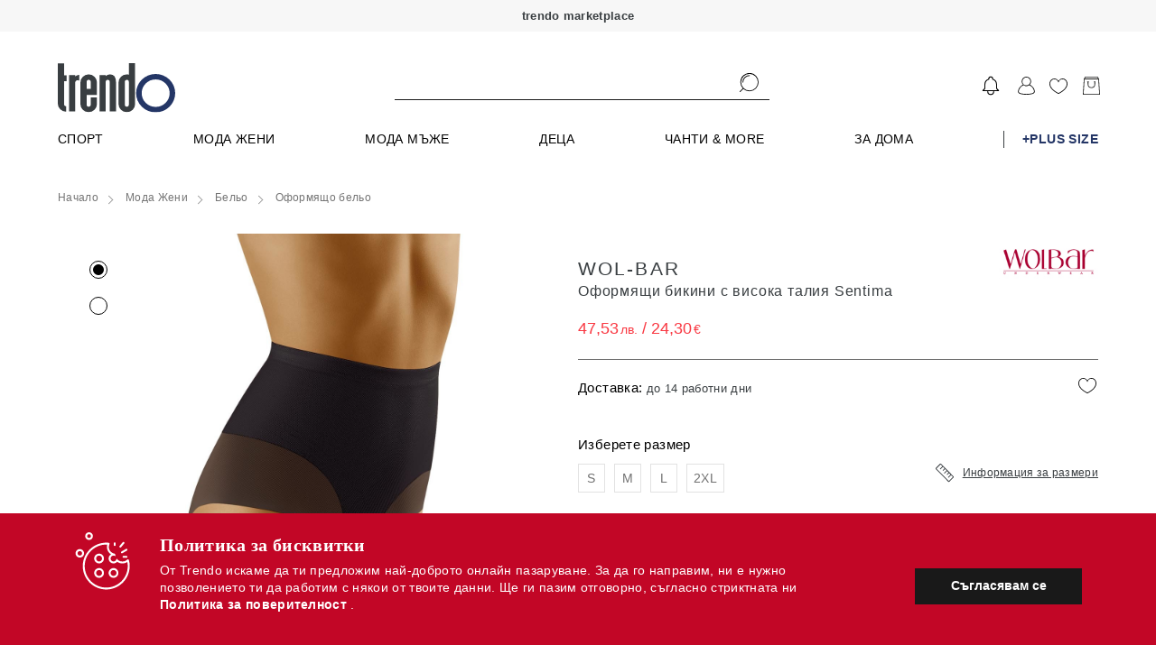

--- FILE ---
content_type: text/html; charset=UTF-8
request_url: https://trendo.bg/p/damski-bikini-s-visoka-taliq_825539
body_size: 5871
content:
<!DOCTYPE html>
<html lang="bg" ng-app="app">
    <head>
                        <link href="https://trendo.bg/static/r2023_14_028_0111/apps2/build/app.css" rel="preload" as="style" onload="this.onload=null;this.rel='stylesheet'"> <link href="https://trendo.bg/static/r2023_14_028_0111/apps2/build/app.css" rel="stylesheet"> <noscript><link rel="stylesheet" href="https://trendo.bg/static/r2023_14_028_0111/apps2/build/app.css"></noscript>
                
        <!-- SEARCH META TAGS DESCRIPTION -->
                        <title ng-bind="Page.title">Оформящи бикини с висока талия Sentima | Trendo.bg </title>
        
        
        
                        
                <meta name="description" content="Оформящи бикини с висока талия Sentima цвят черен марка Wol-Bar подходящ за жени раздел оформящо бельо. Състав 83% полиамид, 17% еластан, TOTALSALE Да, Коледа Да. Номер на продукта 825539" />
        
        
                        
                <meta name="keywords" content="Wol-Bar, Мода Жени, Мода Жени, Оформящо бельо, Черен" />
        
        
                        
        
                <meta property="og:type" content="product.item" />
        
                        
        
                <meta property="og:title" content="Оформящи бикини с висока талия Sentima" />
        
                        
        
                <meta property="og:url" content="https://trendo.bg/p/oformqshti-bikini-s-visoka-taliq-sentima_825539" />
        
                        
        
                <meta property="product:condition" content="new" />
        
                        
        
                <meta property="product:availability" content="in stock" />
        
                        
        
                <meta property="product:price:amount" content="47.53" />
        
                        
        
                <meta property="product:price:currency" content="BGN" />
        
                        
        
                <meta property="og:image" content="https://img2.trendo.bg/products/product_825539/product_96137cc7fa.jpg" />
        
                        
        
                <meta property="og:image" content="https://img2.trendo.bg/products/product_825539/product_9a756626f0.jpg" />
        
                        
        
        
                <link rel="canonical" href="https://trendo.bg/p/oformqshti-bikini-s-visoka-taliq-sentima_825539" />
                
        <meta name="verify-paysera" content="770e00bca0ce17bb2c3e5c7deca63b43">

        <meta name="viewport" content="width=device-width, height=device-height, initial-scale=1.0, user-scalable=0, minimum-scale=1.0, maximum-scale=1.0">


        <link rel="apple-touch-startup-image" href="https://trendo.bg/static/apps2/img/loader-transperant.svg">
        <meta name="apple-mobile-web-app-capable" content="yes">
        <meta name="apple-mobile-web-app-title" content="trendo.bg">
        <link rel="apple-touch-icon-precomposed" sizes="144x144" href="https://trendo.bg/static/apps2/img/manifest/icons/new/144.png">
        <link rel="apple-touch-icon-precomposed" sizes="114x114" href="https://trendo.bg/static/apps2/img/manifest/icons/new/114.png">
        <link rel="apple-touch-icon-precomposed" sizes="72x72" href="https://trendo.bg/static/apps2/img/manifest/icons/new/72.png">
        <link rel="apple-touch-icon-precomposed" href="apple-touch-icon-precomposed.png">

        <!-- iPhone SPLASHSCREEN-->
        <link href="https://trendo.bg/static/apps2/img/manifest/splashes/iphone5_splash.png" media="(device-width: 320px) and (device-height: 568px) and (-webkit-device-pixel-ratio: 2)" rel="apple-touch-startup-image" />
        <link href="https://trendo.bg/static/apps2/img/manifest/splashes/iphone6_splash.png" media="(device-width: 375px) and (device-height: 667px) and (-webkit-device-pixel-ratio: 2)" rel="apple-touch-startup-image" />
        <link href="https://trendo.bg/static/apps2/img/manifest/splashes/iphoneplus_splash.png" media="(device-width: 621px) and (device-height: 1104px) and (-webkit-device-pixel-ratio: 3)" rel="apple-touch-startup-image" />
        <link href="https://trendo.bg/static/apps2/img/manifest/splashes/iphonex_splash.png" media="(device-width: 375px) and (device-height: 812px) and (-webkit-device-pixel-ratio: 3)" rel="apple-touch-startup-image" />
        <link href="https://trendo.bg/static/apps2/img/manifest/splashes/iphonexr_splash.png" media="(device-width: 414px) and (device-height: 896px) and (-webkit-device-pixel-ratio: 2)" rel="apple-touch-startup-image" />
        <link href="https://trendo.bg/static/apps2/img/manifest/splashes/iphonexsmax_splash.png" media="(device-width: 414px) and (device-height: 896px) and (-webkit-device-pixel-ratio: 3)" rel="apple-touch-startup-image" />
        <link href="https://trendo.bg/static/apps2/img/manifest/splashes/ipad_splash.png" media="(device-width: 768px) and (device-height: 1024px) and (-webkit-device-pixel-ratio: 2)" rel="apple-touch-startup-image" />
        <link href="https://trendo.bg/static/apps2/img/manifest/splashes/ipadpro1_splash.png" media="(device-width: 834px) and (device-height: 1112px) and (-webkit-device-pixel-ratio: 2)" rel="apple-touch-startup-image" />
        <link href="https://trendo.bg/static/apps2/img/manifest/splashes/ipadpro3_splash.png" media="(device-width: 834px) and (device-height: 1194px) and (-webkit-device-pixel-ratio: 2)" rel="apple-touch-startup-image" />
        <link href="https://trendo.bg/static/apps2/img/manifest/splashes/ipadpro2_splash.png" media="(device-width: 1024px) and (device-height: 1366px) and (-webkit-device-pixel-ratio: 2)" rel="apple-touch-startup-image" />


        <link rel="icon" sizes="192x192" href="https://trendo.bg/static/apps2/img/icons/favicons/new/196.png">

        <link rel="dns-prefetch" href="https://an.yandex.ru">
        <link rel="dns-prefetch" href="https://ads.yahoo.com">
        <link rel="dns-prefetch" href="https://sp.analytics.yahoo.com">
        <link rel="dns-prefetch" href="https://cm.adform.net">
        <link rel="dns-prefetch" href="https://simage2.pubmatic.com">
        <link rel="dns-prefetch" href="https://visitor.omnitagjs.com">
        <link rel="dns-prefetch" href="https://ad.360yield.com">
        <link rel="dns-prefetch" href="https://cm.g.doubleclick.net">
        <link rel="dns-prefetch" href="https://dis.criteo.com">
        <link rel="dns-prefetch" href="https://sync.outbrain.com">
        <link rel="dns-prefetch" href="https://ad.mail.ru">
        <link rel="dns-prefetch" href="https://static.criteo.net">
        <link rel="dns-prefetch" href="https://www.googletagmanager.com">
        <link rel="dns-prefetch" href="https://sslwidget.criteo.com">
        <link rel="dns-prefetch" href="https://secure.adnxs.com">
        <link rel="dns-prefetch" href="https://ib.adnxs.com">
        <link rel="dns-prefetch" href="https://pubads.g.doubleclick.net">
        <link rel="dns-prefetch" href="https://www.google.bg">
        <link rel="dns-prefetch" href="https://popup.wisepops.com">
        <link rel="dns-prefetch" href="https://www.google-analytics.com">
        <link rel="dns-prefetch" href="https://x.bidswitch.net">
        <link rel="dns-prefetch" href="https://eb2.3lift.com">
        <link rel="dns-prefetch" href="https://pixel.advertising.com">
        <link rel="dns-prefetch" href="https://ups.analytics.yahoo.com">
        <link rel="dns-prefetch" href="https://match.sharethrough.com">
        <link rel="dns-prefetch" href="https://ih.adscale.de">
        <link rel="dns-prefetch" href="https://cotads.adscale.de">
        <link rel="dns-prefetch" href="https://ad.yieldlab.net">
        <link rel="dns-prefetch" href="https://rtb-csync.smartadserver.com">
        <link rel="dns-prefetch" href="https://www.glami.bg">
        <link rel="dns-prefetch" href="https://stats.g.doubleclick.net">
        <link rel="dns-prefetch" href="https://www.google.com">
        <link rel="dns-prefetch" href="https://loader.wisepops.com">
        <link rel="dns-prefetch" href="https://contextual.media.net">
        <link rel="dns-prefetch" href="https://r.casalemedia.com">
        <link rel="dns-prefetch" href="https://pixel.rubiconproject.com">
        <link rel="dns-prefetch" href="https://chimpstatic.com">
        <link rel="dns-prefetch" href="https://criteo-sync.teads.tv">
        <link rel="dns-prefetch" href="https://connect.facebook.net">
        <link rel="dns-prefetch" href="https://us-u.openx.net">
        <link rel="dns-prefetch" href="https://fonts.googleapis.com">
        <link rel="dns-prefetch" href="https://ajax.cloudflare.com">
        <link rel="dns-prefetch" href="https://fonts.gstatic.com">


        <link rel="preconnect" href="https://an.yandex.ru">
        <link rel="preconnect" href="https://ads.yahoo.com">
        <link rel="preconnect" href="https://sp.analytics.yahoo.com">
        <link rel="preconnect" href="https://cm.adform.net">
        <link rel="preconnect" href="https://simage2.pubmatic.com">
        <link rel="preconnect" href="https://visitor.omnitagjs.com">
        <link rel="preconnect" href="https://ad.360yield.com">
        <link rel="preconnect" href="https://cm.g.doubleclick.net">
        <link rel="preconnect" href="https://dis.criteo.com">
        <link rel="preconnect" href="https://sync.outbrain.com">
        <link rel="preconnect" href="https://ad.mail.ru">
        <link rel="preconnect" href="https://static.criteo.net">
        <link rel="preconnect" href="https://www.googletagmanager.com">
        <link rel="preconnect" href="https://sslwidget.criteo.com">
        <link rel="preconnect" href="https://secure.adnxs.com">
        <link rel="preconnect" href="https://ib.adnxs.com">
        <link rel="preconnect" href="https://pubads.g.doubleclick.net">
        <link rel="preconnect" href="https://www.google.bg">
        <link rel="preconnect" href="https://popup.wisepops.com">
        <link rel="preconnect" href="https://www.google-analytics.com">
        <link rel="preconnect" href="https://x.bidswitch.net">
        <link rel="preconnect" href="https://eb2.3lift.com">
        <link rel="preconnect" href="https://pixel.advertising.com">
        <link rel="preconnect" href="https://ups.analytics.yahoo.com">
        <link rel="preconnect" href="https://match.sharethrough.com">
        <link rel="preconnect" href="https://ih.adscale.de">
        <link rel="preconnect" href="https://cotads.adscale.de">
        <link rel="preconnect" href="https://ad.yieldlab.net">
        <link rel="preconnect" href="https://rtb-csync.smartadserver.com">
        <link rel="preconnect" href="https://www.glami.bg">
        <link rel="preconnect" href="https://stats.g.doubleclick.net">
        <link rel="preconnect" href="https://www.google.com">
        <link rel="preconnect" href="https://loader.wisepops.com">
        <link rel="preconnect" href="https://contextual.media.net">
        <link rel="preconnect" href="https://r.casalemedia.com">
        <link rel="preconnect" href="https://pixel.rubiconproject.com">
        <link rel="preconnect" href="https://chimpstatic.com">
        <link rel="preconnect" href="https://criteo-sync.teads.tv">
        <link rel="preconnect" href="https://connect.facebook.net">
        <link rel="preconnect" href="https://us-u.openx.net">
        <link rel="preconnect" href="https://fonts.googleapis.com">
        <link rel="preconnect" href="https://ajax.cloudflare.com">
        <link rel="preconnect" href="https://fonts.gstatic.com">

                <link rel="manifest" href="https://trendo.bg/manifest.json">
        
        <script type="text/javascript">
            var config = {"revision":"2023_124_08_0111","appcache":"2019_121_28_0111","debug":true,"url":{"base":"https:\/\/trendo.bg\/","imgs":"https:\/\/trendo.bg\/static\/img\/","checkout":"https:\/\/trendo.bg\/cart\/checkout","products_favourite":"https:\/\/trendo.bg\/products\/favourite","cart_update":"https:\/\/trendo.bg\/club","cart_add":"https:\/\/trendo.bg\/club","cart_remove":"https:\/\/trendo.bg\/club","cart_change":"https:\/\/trendo.bg\/club","cart_change_size":"https:\/\/trendo.bg\/club","favicon":"https:\/\/trendo.bg\/favicon","mobile":"https:\/\/trendo.bg\/static\/r2019_121_28_0111\/mobile\/","business":"https:\/\/trendo.bg\/static\/r2021_205_11_0111\/business\/","business_link":"https:\/\/trendo.bg\/business\/","home":"https:\/\/trendo.bg\/","logout":"https:\/\/trendo.bg\/club","apps":"https:\/\/trendo.bg\/static\/r2023_14_028_0111\/apps2\/"},"schema":"https:\/\/","facebook_events_id":"421143704704882","facebook_app_id":"281380402901364","facebook_channel_url":"https:\/\/trendo.bg\/facebook_channel_url","facebook_connect_url":"https:\/\/trendo.bg\/user\/connect\/facebook","facebook_permisions":["email"],"facebook_locale":{"connecting":"\u0421\u0432\u044a\u0440\u0437\u0432\u0430\u043d\u0435 \u0447\u0440\u0435\u0437 Facebook","success":"\u0423\u0441\u043f\u0435\u0448\u0435\u043d \u0432\u0445\u043e\u0434 \u0447\u0440\u0435\u0437 Facebook","fail":"\u0417\u0430 \u0434\u0430 \u0438\u0437\u043f\u043e\u043b\u0437\u0432\u0430\u0442\u0435 Facebook \u0435 \u043d\u0435\u043e\u0431\u0445\u043e\u0434\u0438\u043c\u043e \u0434\u0430 \u0440\u0430\u0437\u0440\u0435\u0448\u0438\u0442\u0435 \u0434\u043e\u0441\u0442\u044a\u043f \u0434\u043e \u043f\u0440\u0438\u043b\u043e\u0436\u0435\u043d\u0438\u0435\u0442\u043e \u043d\u0430 Trendo.bg"},"user":false,"guest":true,"signout":false,"cookie":{"path":"\/","domain":"trendo.bg","expires":1},"birthday":false,"platform":{"platform":"desktop","desktop":true,"mobile":false,"native":false,"robot":false},"fb_exchange_token":false,"mobile_debug":false,"adwords":{"Signup":{"id":"AW-953456116\/kqdRCOj8hGEQ9KvSxgM"},"Purchase":{"id":"AW-953456116\/MiqTCNPzhGEQ9KvSxgM"},"InitiateCheckout":{"id":"AW-953456116\/ww9wCKG1kGsQ9KvSxgM"},"AddToWishlist":{"id":"AW-953456116\/sudLCNzf92oQ9KvSxgM"},"AddToCart":{"id":"AW-953456116\/GV9SCJjL92oQ9KvSxgM"}},"is_mobile":false,"frontend":{"payment_methods":["\u041d\u0430\u043b\u043e\u0436\u0435\u043d \u043f\u043b\u0430\u0442\u0435\u0436","\u0414\u0435\u0431\u0438\u0442\u043d\u0430 \/ \u041a\u0440\u0435\u0434\u0438\u0442\u043d\u0430 \u043a\u0430\u0440\u0442\u0430","\u0411\u0430\u043d\u043a\u043e\u0432 \u043f\u0440\u0435\u0432\u043e\u0434"],"support_phone":{"primary":"0892 41 00 08","secondary":false},"working_hours":["\u041f\u043e\u043d\u0435\u0434\u0435\u043b\u043d\u0438\u043a - \u041f\u0435\u0442\u044a\u043a: 09:00 \u0434\u043e 18:00"],"social":{"facebook":{"show":true,"title":"facebook","link":"https:\/\/www.facebook.com\/trendobg","icon":"#icon--facebook"},"instagram":{"show":true,"title":"instagram","link":"https:\/\/www.instagram.com\/trendobg\/","icon":"#icon--instagram"}},"platforms":[{"icon":"img\/gplay.svg","link":"https:\/\/play.google.com\/store\/apps\/details?id=bg.trendo","title":"Google play"},{"icon":"img\/applestore.svg","link":"https:\/\/itunes.apple.com\/us\/app\/trendo-bg\/id1299688841","title":"\u0410pple store"}]},"company":{"name":"\u201e\u0414\u0435\u043b\u043c\u043e\u0434\u043e\u201d \u0415\u0410\u0414","bulstat":"BG 208529712","eik":"208529712","city":"\u0433\u0440. \u0421\u043e\u0444\u0438\u044f","postcode":1000,"address":"\u0433\u0440\u0430\u0434 \u0421\u043e\u0444\u0438\u044f, \u0436.\u043a. \u201e\u041c\u043b\u0430\u0434\u043e\u0441\u0442 2\u201d, \u0431\u043b\u043e\u043a 260, \u043e\u0444\u0438\u0441 \u0434\u043e \u0432\u0445\u043e\u0434 2","mol":"\u0415\u043b\u0438\u0446\u0430 \u041c\u0430\u0440\u0438\u043d\u043e\u0432\u0430 "},"email":"support@trendo.bg"}
            appConfig = {"user":false,"cookie_id":"539439039","config":{"since":["2013","2026"],"courier_name":"Speedy","base":"https:\/\/trendo.bg\/","company_name":"\u201e\u0414\u0435\u043b\u043c\u043e\u0434\u043e\u201d \u0415\u0410\u0414","company_eik":"208529712","company_bulstat":"BG 208529712","payouts_days_full":"14 (\u0447\u0435\u0442\u0438\u0440\u0438\u043d\u0430\u0434\u0435\u0441\u0435\u0442) \u0434\u043d\u0435\u0432\u0435\u043d","support_phone":"0892 41 00 08","is_working_day":false,"worktime":{"start":9,"end":18},"contact":{"office":{"city":"\u0433\u0440. \u0421\u043e\u0444\u0438\u044f","address":"\u0433\u0440\u0430\u0434 \u0421\u043e\u0444\u0438\u044f, \u0436.\u043a. \u201e\u041c\u043b\u0430\u0434\u043e\u0441\u0442 2\u201d, \u0431\u043b\u043e\u043a 260, \u043e\u0444\u0438\u0441 \u0434\u043e \u0432\u0445\u043e\u0434 2","worktime":{"start":9,"end":18}},"email":"support@trendo.bg","phone":"0892 41 00 08","social":{"facebook_page":"https:\/\/facebook.com\/trendobg","twitter":"https:\/\/twitter.com\/Trendobg","google":"https:\/\/plus.google.com\/109290311937931062426\/posts"},"company":{"name":"\u201e\u0414\u0435\u043b\u043c\u043e\u0434\u043e\u201d \u0415\u0410\u0414","bulstat":"BG 208529712","city":"\u0433\u0440. \u0421\u043e\u0444\u0438\u044f","address":"\u0433\u0440\u0430\u0434 \u0421\u043e\u0444\u0438\u044f, \u0436.\u043a. \u201e\u041c\u043b\u0430\u0434\u043e\u0441\u0442 2\u201d, \u0431\u043b\u043e\u043a 260, \u043e\u0444\u0438\u0441 \u0434\u043e \u0432\u0445\u043e\u0434 2"}},"bank":{"bank_name":"\u041f\u043e\u0449\u0435\u043d\u0441\u043a\u0430 \u0431\u0430\u043d\u043a\u0430","iban":"BG41BPBI88981029316601","bic":"BPBIBGSF","owner":"\u0414\u0415\u041b\u041c\u041e\u0414\u041e \u0415\u0410\u0414"},"return_days":14,"return_money_days":"14 \u0434\u043d\u0438","delivery_price":{"address":"6.99","office":"6.99"},"origin":null,"blackfriday":{"year":2018,"day":"23 \u043d\u043e\u0435\u043c\u0432\u0440\u0438"}}};
        </script>


                <!--Json Schema Product page -->
        <script type="application/ld+json">{"@context":"http:\/\/schema.org","@type":"BreadcrumbList","itemListElement":[{"@type":"ListItem","position":1,"item":{"@id":"\/zheni\/","name":"\u041c\u043e\u0434\u0430 \u0416\u0435\u043d\u0438"}},{"@type":"ListItem","position":2,"item":{"@id":"\/zheni\/belxo\/","name":"\u0411\u0435\u043b\u044c\u043e"}},{"@type":"ListItem","position":3,"item":{"@id":"\/zheni\/belxo\/oformqshto_belxo\/","name":"\u041e\u0444\u043e\u0440\u043c\u044f\u0449\u043e \u0431\u0435\u043b\u044c\u043e"}}]}</script>
        <script type="application/ld+json">{"@context":"http:\/\/schema.org\/","@type":"Product","name":"\u041e\u0444\u043e\u0440\u043c\u044f\u0449\u0438 \u0431\u0438\u043a\u0438\u043d\u0438 \u0441 \u0432\u0438\u0441\u043e\u043a\u0430 \u0442\u0430\u043b\u0438\u044f Sentima","description":"<br\/><!-- html -->","image":"https:\/\/img2.trendo.bg\/products\/product_825539\/product_96137cc7fa_box.jpg","brand":{"@type":"Thing","name":"Wol-Bar"},"offers":{"@type":"Offer","url":"https:\/\/trendo.bg\/p\/oformqshti-bikini-s-visoka-taliq-sentima_825539","priceCurrency":"BGN","price":"47.53","itemCondition":"http:\/\/schema.org\/NewCondition","availability":"http:\/\/schema.org\/InStock"},"category":"\u041c\u043e\u0434\u0430 \u0416\u0435\u043d\u0438 \/ \u041e\u0444\u043e\u0440\u043c\u044f\u0449\u043e \u0431\u0435\u043b\u044c\u043e","color":"\u0427\u0435\u0440\u0435\u043d"}</script>
        <!--END Json Schema Product page -->
        
        
                <!-- LIVE ENV: GTM -->
        <!-- Google Tag Manager -->
        <script>(function(w, d, s, l, i){w[l] = w[l] || []; w[l].push({'gtm.start':
                    new Date().getTime(), event:'gtm.js'}); var f = d.getElementsByTagName(s)[0],
                    j = d.createElement(s), dl = l != 'dataLayer'?'&l=' + l:''; j.async = true; j.src =
                    'https://www.googletagmanager.com/gtm.js?id=' + i + dl; f.parentNode.insertBefore(j, f);
            })(window, document, 'script', 'dataLayer', 'GTM-WJKNPDD');</script>
        <!-- End Google Tag Manager -->
        


        <script type="text/javascript">
            touchDetect = function () {
            return 'ontouchstart' in window || navigator.maxTouchPoints;
            };
            if (touchDetect() == true) {
            document.documentElement.classList.remove('non-touch');
            document.documentElement.classList.add('touch');
            } else {
            document.documentElement.classList.add('non-touch');
            document.documentElement.classList.remove('touch');
            }
        </script>
    </head>
    <body class="app" ng-controller="AppCtrl">
        <div class="page-container">
            <div ui-view="header" class="header-content"></div>
            <div ui-view="app" class="app-content"></div>
            <div ui-view="footer" class="footer-content"></div>
        </div>

        


        
        <script type="application/ld+json">
            {
            "@context" : "http://schema.org",
            "@type" : "WebSite", 
            "name" : "Trendo.bg",
            "url" : "https://trendo.bg/",
            "potentialAction" : {
            "@type" : "SearchAction",
            "target" : "http://trendo.bg/category/?keyword={search_term}",
            "query-input" : "required name=search_term"
            }                     
            }
        </script>

        <script type="application/ld+json">
            { "@context" : "http://schema.org",
            "@type" : "Organization",
            "legalName" : "Trendo",
            "url" : "https://trendo.bg/",
            "contactPoint" : [{
            "@type" : "ContactPoint",
            "telephone" : "+359892410008",
            "contactType" : "customer service",
            "logo": "https://trendo.bg/static/apps2/img/trendo_logo.jpg",
            "sameAs" : [ "https://www.facebook.com/trendobg/",
            "https://www.youtube.com/channel/UCO7oDIAzS_j0yuOGxwgP6DQ",
            "https://www.instagram.com/trendobg/"]
            }]
            }
        </script>

        


                <!-- LIVE ENV: Google Tag Manager (noscript) -->
        <!-- Google Tag Manager (noscript) -->
        <noscript><iframe src="https://www.googletagmanager.com/ns.html?id=GTM-WJKNPDD"
                          height="0" width="0" style="display:none;visibility:hidden"></iframe></noscript>
        <!-- End Google Tag Manager (noscript) -->        <!-- LIVE ENV: End Google Tag Manager (noscript) -->
        
                        <script type="text/javascript" src="https://trendo.bg/static/r2023_14_028_0111/apps2/build/lib.angular.js"></script>
        <script type="text/javascript" src="https://trendo.bg/static/r2023_14_028_0111/apps2/build/app.js"></script>
        <!--<script async type="text/javascript" src="https://trendo.bg/static/r2023_14_028_0111/apps2/build/releva-sdk-js.min.js" onload="document.dispatchEvent(new Event('relevaSdkLoaded'));"></script>-->
                   

        <link rel="preload" href="https://fonts.googleapis.com/css2?family=Jost:ital,wght@0,100;0,200;0,300;0,400;0,500;0,600;0,700;0,800;0,900;1,100;1,200;1,300;1,400;1,500;1,600;1,700;1,800;1,900&display=swap" rel="stylesheet" crossorigin>
        <script type="text/javascript" src="//www.googleadservices.com/pagead/conversion_async.js" async rel=preconnect></script>   
        <script type="text/javascript" src="https://releva.ai/sdk/v0/js/releva-sdk-js.min.js" onload="document.dispatchEvent(new Event('relevaSdkLoaded'));" rel=preconnect></script>

    </body>
</html>


--- FILE ---
content_type: text/html
request_url: https://trendo.bg/static/r2023_14_028_0111/apps2/templates/footer/default.html
body_size: 1292
content:
<footer class="main-footer footer">
    <div class="footer__wrapper">
        <div class="footer__top">
            <div class="footer__group">
                <a title="Информация" class="footer__title">
                    <strong>Информация</strong>
                </a>
                <ul class="footer__list">
                    <li class="footer__item">
                        <a ui-sref="app.help_faqs" class="footer__link link" title="Често задавани въпроси">Често задавани въпроси</a>
                    </li>
                    <li class="footer__item">
                        <a ui-sref="app.help_faqs" class="footer__link link" title="Поръчки">Поръчки</a>
                    </li>
                    <li class="footer__item">
                        <a ui-sref="app.help_faqs" class="footer__link link" title="Доставка">Доставка</a>
                    </li>
                    <li class="footer__item">
                        <a ui-sref="app.help_returns" class="footer__link link" title="Връщане на продукт">Връщане на продукт</a>
                    </li>
                </ul>
            </div>
            <div class="footer__group">
                <a title="Условия за ползване" class="footer__title">
                    <strong>Условия за ползване</strong>
                </a>
                <ul class="footer__list">
                    <li class="footer__item">
                        <a ui-sref="app.terms.terms" class="footer__link link" title="Общи условия">Общи условия</a>
                    </li>
                    <li class="footer__item">
                        <a ui-sref="app.terms.privacy" class="footer__link link" title="Политика за поверителност (GDPR)">Политика за
                            поверителност (GDPR)</a>
                    </li>
                    <li class="footer__item">
                        <a ui-sref="app.terms.cookies" class="footer__link link" title="Политика за бисквитки">Политика за бисквитки</a>
                    </li>
                    <li class="footer__item">
                        <a ui-sref="app.help_contact" class="footer__link link" title="За контакти">За контакти</a>
                    </li>
                </ul>
            </div>
            <div class="footer__group">
                <a title="Методи за плащане" class="footer__title">
                    <strong>Методи за плащане</strong>
                </a>
                <ul class="footer__list">
                    <li class="footer__item" ng-repeat="paymentMethod in ::app_config.frontend.payment_methods">
                        <span class="footer__text">{{ ::paymentMethod }}</span>
                    </li>
                    <li class="footer__item">
                        <ul class="footer__list-2">
                            <li class="footer__item-2">
                                <img lazy-src="{{ ::app_config.url.apps}}img/payments/mastercard.svg" alt="Платежен метод Mastercard">
                            </li>
                            <li class="footer__item-2">
                                <img lazy-src="{{ ::app_config.url.apps}}img/payments/visa.svg" alt="Платежен метод Visa">
                            </li>
                        </ul>
                    </li>
                </ul>
            </div>
            <div class="footer__group">
                
               <a title="Методи за плащане" class="footer__title">
                    <strong>Обслужване на клиенти</strong>
                </a>
               
                <ul class="footer__list">
                    
                    <li class="footer__item">
                        <a href="tel:{{ ::app_config.frontend.support_phone.primary}}" title="{{ ::app_config.frontend.support_phone.primary}}"  class="footer__link link">
                           Телефон: {{ ::app_config.frontend.support_phone.primary}}
                       </a>
                    </li>
                    
                    <li class="footer__item">
                        <a href="mailto:{{ ::app_config.email }}" class="footer__link link">E-mail: {{ ::app_config.email }}</a>
                    </li>

                    <li class="footer__item" ng-repeat="workingHours in ::app_config.frontend.working_hours">
                        <span class="footer__text">{{ ::workingHours}}</span>
                    </li>
                    
  
                    <li class="footer__item">
                        <span class="footer__text ">{{ ::app_config.company.name }}</span>
                    </li>
                    <li class="footer__item">
                        <span class="footer__text ">ЕИК: {{ ::app_config.company.bulstat }}</span>
                    </li>
                    <li class="footer__item">
                        <span class="footer__text ">{{ ::app_config.company.city }} {{ ::app_config.company.address }}</span>
                    </li>

                </ul>
            </div>
        </div>
        <div class="footer__bot clearfix">
            <div class="bot_block">
                <div class="bot_heading">ПОСЛЕДВАЙ НИ В СОЦИАЛНИТЕ МРЕЖИ </div>
                <ul class="footer__list-2 social">
                    <li class="footer__item-2" ng-repeat="social in ::app_config.frontend.social">
                        <a href="{{ ::social.link }}" target="_blank" rel="noopener noreferrer" class="footer__anchor-2" title="{{ ::social.title }}" ng-if="social.show">
                            <span class="icon  icon--social">
                                <svg class="icon__item icon--24">
                                <use xlink:href="{{ ::social.icon}}"></use>
                                </svg>
                            </span>
                        </a>
                    </li> 
                </ul>
            </div>

        </div>  
    </div> 
    <div id="designed">
        <div class="clearfix">
            <span>Делмодо ЕООД. Всички права запазени.</span>
            <span>Design by studioX</span>
        </div>    
    </div>
    <xvg-code></xvg-code>
</footer>

--- FILE ---
content_type: text/html
request_url: https://trendo.bg/static/r2023_14_028_0111/apps2/templates/directives/image_thumbnails2.html
body_size: 70
content:
<div class="preview_images_container" style="padding-top: 20px;">
    <div class="preview_image_radio_container" ng-repeat="image in showImages">
        <div class="preview_image_container_radio" ng-show="image.image_count != imageCount" ng-click="changeImage(image.image_count)">
            <div class="preview_image_container_radio_dot"></div>
        </div>
        <div class="preview_image_container_radio_selected" ng-show="image.image_count == imageCount">
            <div class="preview_image_container_radio_dot"></div>
        </div>
    </div>
</div>




--- FILE ---
content_type: image/svg+xml
request_url: https://trendo.bg/static/r2023_14_028_0111/apps2/img/icons/favourite.svg
body_size: 395
content:
<svg xmlns="http://www.w3.org/2000/svg" viewBox="0 0 48.01 40.71"><title>heart</title><g id="Layer_2" data-name="Layer 2"><g id="Livello_1" data-name="Livello 1"><path d="M47.84,11.85C46.88,5.09,41.58.11,35.23,0H35A12.94,12.94,0,0,0,24,6.07,13.09,13.09,0,0,0,13.94,0c-.3,0-.6,0-.89,0C6.72,0,1.2,5.06.19,11.76c-2.58,17.18,22,28.31,23,28.77a2,2,0,0,0,1.63,0C25.86,40.07,50.26,29,47.84,11.85ZM24,38.71S-.21,27.93,2.17,12.06C3,6.48,7.51,2,13,2l.75,0a11,11,0,0,1,9.73,7.76.5.5,0,0,0,1,0A11,11,0,0,1,35,2h.19c5.56.09,9.88,4.63,10.65,10.13C48.1,28,24,38.71,24,38.71Z"/></g></g></svg>